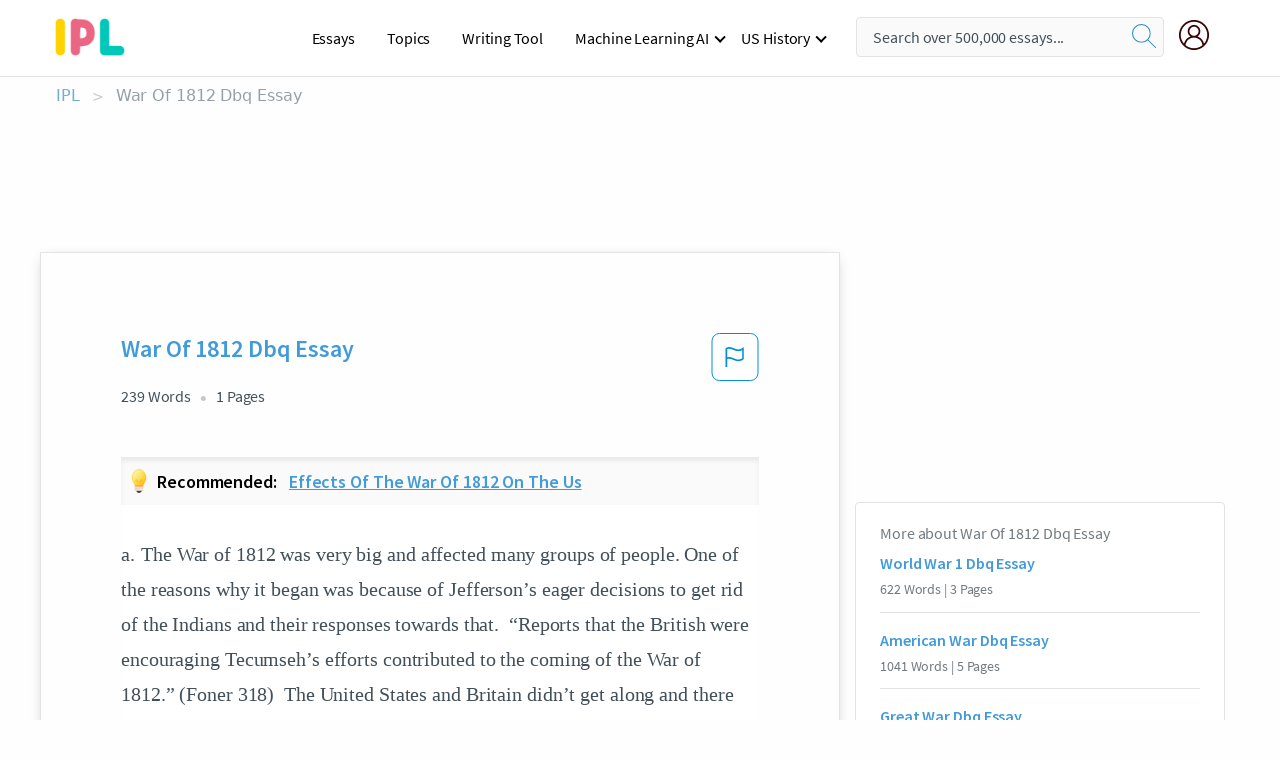

--- FILE ---
content_type: text/html; charset=UTF-8
request_url: https://www.ipl.org/essay/War-Of-1812-Dbq-Essay-7DC14A059B6C324F
body_size: 2410
content:
<!DOCTYPE html>
<html lang="en">
<head>
    <meta charset="utf-8">
    <meta name="viewport" content="width=device-width, initial-scale=1">
    <title></title>
    <style>
        body {
            font-family: "Arial";
        }
    </style>
    <script type="text/javascript">
    window.awsWafCookieDomainList = ['monografias.com','cram.com','studymode.com','buenastareas.com','trabalhosfeitos.com','etudier.com','studentbrands.com','ipl.org','123helpme.com','termpaperwarehouse.com'];
    window.gokuProps = {
"key":"AQIDAHjcYu/GjX+QlghicBgQ/7bFaQZ+m5FKCMDnO+vTbNg96AHf0QDR8N4FZ0BkUn8kcucXAAAAfjB8BgkqhkiG9w0BBwagbzBtAgEAMGgGCSqGSIb3DQEHATAeBglghkgBZQMEAS4wEQQMuq52ahLIzXS391ltAgEQgDujRkBXrrIUjgs1lAsFcu/9kgpI/IuavohSG7yE1BYsDzpFl4iqc4edkSwfTozI/iGO7lnWq3QC9N4X1w==",
          "iv":"EkQVUQAhRgAAAS7M",
          "context":"2Y4LJxJ/z2vy2Jm4cFKT2wiJhek5m63WzdAbwnFOUf87DBYoMo6ft+gqvM3gzB/31Av4ckUZwcMYHY5+jr195fbxHSd/oj9b2B5WpaD4rQHjQFG+5hDR6oliGy4nHp+q869vm6ucxBLHvmcxiEVUvksHoWzdhYX0AO5PO28Jcs5B3hHXCVKAoS4CqISCI4YjB/DjTa9iTH/Us1bLhZH/QtHlEj4yaIQw3ashKvFDQA6Qq7yEd4+UhKTOu1BJsr489uoq3hXXgi2/cotf95xmmy/nDgfrN9dTLIlK2bCZdlx/yjnVSWdZCdjqQihC3KdYRXnQEdyIEWfcmbn8FXj32Asit+HOYdFYOOCNNWEc32OcGMRn5OnRNa1mQcJjfXg2mmoK8wS4Zl0eruE0n72fEEUTcDCZlgdVk/[base64]/JGNxn7/MAuR46AZroGYc0HqiMqVyqcksdwGvkgU21duQ/vnO2/Vmo9FQPVFzQuE6cNt+/EaEaY28pMZ0ZauAxQsMqnGRajp6RpiB5ak1J+wjatXyqr6tLlXjYAq3eYOqPKuJL4dxl5Z19rQe36XtL9frkg/A=="
};
    </script>
    <script src="https://ab840a5abf4d.9b6e7044.us-east-2.token.awswaf.com/ab840a5abf4d/b0f70ab89207/49b6e89255bb/challenge.js"></script>
</head>
<body>
    <div id="challenge-container"></div>
    <script type="text/javascript">
        AwsWafIntegration.saveReferrer();
        AwsWafIntegration.checkForceRefresh().then((forceRefresh) => {
            if (forceRefresh) {
                AwsWafIntegration.forceRefreshToken().then(() => {
                    window.location.reload(true);
                });
            } else {
                AwsWafIntegration.getToken().then(() => {
                    window.location.reload(true);
                });
            }
        });
    </script>
    <noscript>
        <h1>JavaScript is disabled</h1>
        In order to continue, we need to verify that you're not a robot.
        This requires JavaScript. Enable JavaScript and then reload the page.
    </noscript>
</body>
</html>

--- FILE ---
content_type: text/html; charset=utf-8
request_url: https://www.ipl.org/essay/War-Of-1812-Dbq-Essay-7DC14A059B6C324F
body_size: 21786
content:
<!DOCTYPE html><html lang="en"><head><meta charSet="utf-8"/><meta name="viewport" content="width=device-width, initial-scale=1"/><link rel="preload" as="image" href="//assets.ipl.org/1.17/images/logos/ipl/logo-ipl.png"/><link rel="preload" as="image" href="//assets.ipl.org/1.17/images/icons/ipl/magnifying-glass.svg"/><link rel="preload" as="image" href="//assets.ipl.org/1.17/images/icons/user.png"/><link rel="preload" as="image" href="//assets.ipl.org/1.17/images/exitIntentModal/bulb.png"/><link rel="preload" as="image" href="//assets.ipl.org/1.17/images/exitIntentModal/close.png"/><link rel="preload" as="image" href="//assets.ipl.org/1.17/images/exitIntentModal/shield.png"/><link rel="preload" as="image" href="//assets.ipl.org/1.17/images/others/search.png"/><link rel="preload" as="image" href="//assets.ipl.org/1.17/images/exitIntentModal/search.png"/><link rel="stylesheet" href="/_next/static/css/275ed64cc4367444.css" data-precedence="next"/><link rel="stylesheet" href="/_next/static/css/d1010e730fb921b1.css" data-precedence="next"/><link rel="stylesheet" href="/_next/static/css/8584ffabdd5f8c16.css" data-precedence="next"/><link rel="stylesheet" href="/_next/static/css/9c19318485a4db35.css" data-precedence="next"/><link rel="stylesheet" href="/_next/static/css/bd5e8bc2e7c36d97.css" data-precedence="next"/><link rel="stylesheet" href="/_next/static/css/e4dccb509d93907a.css" data-precedence="next"/><link rel="preload" as="script" fetchPriority="low" href="/_next/static/chunks/webpack-417f1a94d57302c0.js"/><script src="/_next/static/chunks/fd9d1056-4b62698693dbfabc.js" async=""></script><script src="/_next/static/chunks/8762-8ad353e02bc2af3c.js" async=""></script><script src="/_next/static/chunks/main-app-f4796c898d921638.js" async=""></script><script src="/_next/static/chunks/3ff803c2-f0f7edafd4775fbe.js" async=""></script><script src="/_next/static/chunks/app/(essay)/essay/%5Bslug%5D/error-53b2f000131f2229.js" async=""></script><script src="/_next/static/chunks/app/(essay)/essay/%5Bslug%5D/not-found-d879a0942c99821b.js" async=""></script><script src="/_next/static/chunks/app/(essay)/error-69dfc0ff013e5bf5.js" async=""></script><script src="/_next/static/chunks/app/(essay)/essay/%5Bslug%5D/page-fe7c03fe3daa5a0f.js" async=""></script><script src="/_next/static/chunks/app/error-244b34cbf9e834f0.js" async=""></script><script src="/_next/static/chunks/4977-dce6ba04846f9cff.js" async=""></script><script src="/_next/static/chunks/app/layout-2040570caa53cf2f.js" async=""></script><script src="/_next/static/chunks/app/global-error-27218bf9570c0318.js" async=""></script><link rel="preload" href="https://cdn.cookielaw.org/consent/b0cd8d85-662e-4e9b-8eaf-21bfeb56b3d5/OtAutoBlock.js" as="script"/><link rel="preload" href="https://www.ipl.org/s/react-users-frontend/js/ruf-version.js" as="script"/><link rel="preload" href="/s2/js/funnel-client.js" as="script"/><link rel="preload" href="/s2/js/exitintent/exitintent.min.js" as="script"/><title>War Of 1812 Dbq Essay - 239 Words | Internet Public Library</title><meta name="description" content="a. The War of 1812 was very big and affected many groups of people. One of the reasons why it began was because of Jefferson’s eager decisions to get rid of..."/><link rel="canonical" href="https://www.ipl.org/essay/War-Of-1812-Dbq-Essay-7DC14A059B6C324F"/><meta name="next-size-adjust"/><script src="/_next/static/chunks/polyfills-42372ed130431b0a.js" noModule=""></script></head><body class="__className_e8ce0c"><script>(self.__next_s=self.__next_s||[]).push(["https://cdn.cookielaw.org/consent/b0cd8d85-662e-4e9b-8eaf-21bfeb56b3d5/OtAutoBlock.js",{}])</script><noscript><iframe src="//www.googletagmanager.com/ns.html?id=GTM-T86F369" height="0" width="0" style="display:none;visibility:hidden"></iframe></noscript><div class="flex flex-col justify-around min-h-[100vh]"><header class="header-splat"><div class="row header-row"><div class="columns large-1 medium-1 small-4 header-splat__columns mobile-flex"><label for="drop" class="nav-toggle"><span></span></label><a href="/" aria-label="ipl-logo-bg" class="show-for-large display-inline-block vert-align-middle full-height"><div class="header-splat__logo-container" style="background-image:url(//assets.ipl.org/1.17/images/logos/ipl/logo-ipl.png)"></div></a><div class="hide-for-large-up display-inline-block vert-align-middle full-height"><a href="/" class="cursorPointer" aria-label="ipl-logo"><img class="vert-center no-material-style" src="//assets.ipl.org/1.17/images/logos/ipl/logo-ipl.png" width="70" height="35" alt="ipl-logo"/></a></div></div><div class="columns large-6 medium-5 small-4 full-height header-navbar" style="visibility:hidden;width:180%!important"><div class="nav-container"><nav><input type="checkbox" id="drop"/><ul class="menu"><li><a href="/writing">Essays</a></li><li><a href="/topics">Topics</a></li><li><a href="/editor">Writing Tool</a></li><li><a href="/div/machine-learning-ai/">Machine Learning AI</a><input type="checkbox" id="drop-2"/><ul><li class="bordered"><a href="/div/chatgpt/">ChatGPT</a></li></ul></li><li><a href="#">US History</a><input type="checkbox" id="drop-2"/><ul><li class="bordered"><a href="/div/potus/">Presidents of the United States</a><input type="checkbox" id="drop-3"/><ul><li><a href="/div/potus/jrbiden.html ">Joseph Robinette Biden</a></li><li><a href="/div/potus/djtrump.html ">Donald Trump</a></li><li><a href="/div/potus/bhobama.html ">Barack Obama</a></li></ul></li><li class="bordered"><a href="/div/stateknow">US States</a><input type="checkbox" id="drop-4"/><ul><li><a href="/div/stateknow/popchart.html ">States Ranked by Size &amp; Population</a></li><li><a href="/div/stateknow/dates.html">States Ranked by Date</a></li></ul></li></ul></li></ul></nav></div></div><div class="columns large-12 medium-12 small-4 header-splat__search-box-container"><div class="d-flex"><div class="search-box header-splat__search-box header-splat__search-box--low search-box z-index-2" id="header__search-box"><form class="toggle-trigger" action="https://www.ipl.org/search" method="GET"><input type="text" class="search-box__input search-box__input--splat-header search-box__input--gray-bg " placeholder="Search over 500,000 essays..." name="query"/><button class="search-box__button search-box__button--splat-header" type="submit" aria-label="search"><div class="search-box__svg-cont"><img class="search-box__svg search-box__svg-middle no-material-style" src="//assets.ipl.org/1.17/images/icons/ipl/magnifying-glass.svg" alt="search" width="24px" height="24px"/></div></button></form></div><div class="header-splat__columns align-right user-account"><div class="header-splat__search-toggle-container" style="right:5rem"><i class="weight-500 icon icon-ui-24-search header-splat__icon-ui-24-search-toggle" id="header-splat__icon-ui-24-search-toggle"></i></div><a href="/dashboard" rel="nofollow" aria-label="My Account"><div class="burger full-height vert-align-middle display-inline-block cursorPointer position-relative"><div class="vert-center"><img class="no-material-style" width="30" height="30" src="//assets.ipl.org/1.17/images/icons/user.png" alt="user-icon"/></div></div></a></div></div></div></div></header><div class="ipl-main-container"><script data-ot-ignore="true" type="application/ld+json">
      {
        "@context": "https://schema.org",
        "@type": "Article",
        "headline": "War Of 1812 Dbq Essay",
        "image": "//assets.ipl.org/1.17/images/logos/ipl/logo-ipl.png",
        "datePublished": "2023-02-08T23:31:32.000Z",
        "dateModified": "2023-02-08T23:31:32.000Z",
        "author": {
          "@type": "Organization",
          "name": "ipl.org"
        },
        "description": "a. The War of 1812 was very big and affected many groups of people. One of the reasons why it began was because of Jefferson’s eager decisions to get rid of...",
        "isAccessibleForFree": "False",
        "hasPart":
          {
          "@type": "WebPage",
          "isAccessibleForFree": "False",
          "cssSelector" : ".paywall"
          }
      }
    </script><script>(self.__next_s=self.__next_s||[]).push([0,{"data-ot-ignore":true,"children":"window.dataLayer = window.dataLayer || [];\n        dataLayer.push({ \"environment\": \"production\" });\ndataLayer.push({ \"ga_enable_tracking\": \"true\" });\ndataLayer.push({ \"version\": \"1.0.27\" });\ndataLayer.push({ \"source_site_id\": 32 });\n","id":"envScript"}])</script><div class="row"><nav aria-label="breadcrumb" class="w-max"><ol aria-label="Breadcrumbs:" role="navigation" class="flex flex-wrap items-center w-full bg-opacity-60 py-2 px-4 rounded-md breadcrumbs justify-start bg-white"><li class="flex items-center text-blue-gray-900 antialiased font-sans text-sm font-normal leading-normal cursor-pointer transition-colors duration-300 hover:text-light-blue-500"><a href="/" class="opacity-60">IPL</a><span class="text-blue-gray-500 text-sm antialiased font-sans font-normal leading-normal mx-2 pointer-events-none select-none">&gt;</span></li><li class="flex items-center text-blue-gray-900 antialiased font-sans text-sm font-normal leading-normal cursor-pointer transition-colors duration-300 hover:text-light-blue-500"><span class="ash-gray capitalize">War Of 1812 Dbq Essay</span></li></ol></nav></div><div id="essay_ad_top"></div><div id="exit-intent-modal" class="display-none"><div class="modal_container"><div class="main_exit-intent-modal"><div class="modal-union"><div class="polygon-icon"><img class="polygon" src="data:image/svg+xml,%3csvg%20width=&#x27;13&#x27;%20height=&#x27;22&#x27;%20viewBox=&#x27;0%200%2013%2022&#x27;%20fill=&#x27;none&#x27;%20xmlns=&#x27;http://www.w3.org/2000/svg&#x27;%3e%3cpath%20d=&#x27;M12.1404%2010.8799L0.140427%200.487579L0.140427%2021.2722L12.1404%2010.8799Z&#x27;%20fill=&#x27;%230280BE&#x27;/%3e%3c/svg%3e" alt="right-arrow"/></div><div class="main-frame-content"><div class="bulb"><img class="bulb-icon" src="//assets.ipl.org/1.17/images/exitIntentModal/bulb.png" alt="bulb-icon"/></div><div class="content"><h5 class="hading-tag">Wait a second!</h5><p class="description">More handpicked essays just for you.</p></div></div></div><div class="essay-modal-container"><div class="close-modal"><img class="close-icon" src="//assets.ipl.org/1.17/images/exitIntentModal/close.png" alt="close-icon"/></div><div class="essay-container"><div class="essay-content"><div class="vertical_line"></div><div class="box_content"><div class="essay-heading"><p class="title">Effects of the war of 1812 on the us</p></div><div class="essay-link"><a href="/essay/Economic-Changes-In-America-After-The-War-PJUAZP5DAM" class="button mobile_button">Read ESSAY 1</a></div></div></div><div class="essay-content"><div class="vertical_line"></div><div class="box_content"><div class="essay-heading"><p class="title">War of 1812 causes and effects</p></div><div class="essay-link"><a href="/essay/Causes-Of-The-War-Of-1812-Essay-F3T38RQMUXPT" class="button mobile_button">Read ESSAY 2</a></div></div></div><div class="essay-content"><div class="vertical_line"></div><div class="box_content"><div class="essay-heading"><p class="title">What effects did the war of 1812 have on the us</p></div><div class="essay-link"><a href="/essay/How-Did-The-War-Of-1812-Affect-FJSSYPN6ZV" class="button mobile_button">Read ESSAY 3</a></div></div></div></div><div class="essay display-none" modal-attribute="modal-2 modal-3"><div class="essay_content"><div class="shield"><img class="shield-icon" src="//assets.ipl.org/1.17/images/exitIntentModal/shield.png" alt="shield-img"/></div><p class="essay-descriptions"><strong>Don’t take our word for it </strong>- see why 10 million students trust us with their essay needs.</p></div><div class="trial-button display-none" modal-attribute="modal-2"><a href="https://www.ipl.org/plans" class="trial_button">Start your <span>$7 for 7 days</span> trial now!</a></div><form id="search" modal-attribute="modal-3" class="display-none" action="/search"><div class="input-search-box"><img class="input-search-icon" src="//assets.ipl.org/1.17/images/others/search.png" alt="search-img"/><input type="text" id="search-input" placeholder="Search for essays, topics or keywords…" name="query"/></div><button id="search-button"><img class="search-icon" src="//assets.ipl.org/1.17/images/exitIntentModal/search.png" alt="search-img"/><span>FIND MY ESSAY</span></button></form></div></div></div></div></div><div class="row essay-preview-block "><div class="columns large-8 paper-container paper-container--with-sidebar position-relative border-box-shadow margin-4 paper-container--with-sidebar"><div class="position-relative margin-4 text-xl"><div class="popup-funnel-modal" id="DivFunnelModal"></div><div id="essay-body-heading-details"><div class="flex justify-between"><h1 style="color:#419ad9" class="weight-700 heading-m heading-font">War Of 1812 Dbq Essay</h1><button class="bg-transparent border-0 content-flag-color p-0 m-0 h-[49px] w-[48px] shadow-none outline-0 font-normal hover:shadow-none hover:outline-0 focus:shadow-none focus:outline-0"><svg width="48" height="49" viewBox="0 0 48 49" fill="none" xmlns="http://www.w3.org/2000/svg"><rect x="1" y="0.5" width="46" height="47.0413" rx="7.5" stroke="currentcolor"></rect><path d="M16.1668 34.0413H14.5V15.2062L14.9167 14.9561C17.667 13.206 20.2506 14.2061 22.7508 15.2062C25.5844 16.3729 28.168 17.373 31.5017 14.9561L32.8351 14.0394V26.1239L32.5018 26.3739C28.418 29.3742 25.0844 28.0408 22.0841 26.7906C19.9172 25.9572 18.0837 25.2071 16.1668 26.1239V34.0413ZM18.0837 24.0404C19.6672 24.0404 21.2507 24.6238 22.7508 25.2905C25.4177 26.3739 28.0013 27.374 31.1683 25.2905V17.2064C27.668 19.0399 24.751 17.8731 22.0841 16.7897C19.9172 15.9562 18.0837 15.2062 16.1668 16.1229V24.2904C16.8336 24.1237 17.417 24.0404 18.0837 24.0404Z" fill="currentcolor"></path></svg></button></div><div class="essay-details mb-12 text-base"><span class="text-m">239<!-- --> Words</span><span class="text-m">1<!-- --> Pages</span></div></div><div class="recommended margin-top-1"><img class="recommended-bulb_icon" src="//assets.ipl.org/1.17/images/exitIntentModal/bulb.png" alt="bulb-icon"/><p><span class="recommended-heading">Recommended: </span><a href="/essay/Economic-Changes-In-America-After-The-War-PJUAZP5DAM" class="recommended-link">Effects of the war of 1812 on the us</a></p></div><div style="color:#435059" class="relative flex flex-col bg-clip-border rounded-xl bg-white text-gray-700 paper-holder p-0 shadow-none"> <article class="text-l document__body padding-top-2 white-space--break-spaces break-word source-serif ">a.	The War of 1812 was very big and affected many groups of people. One of the reasons why it began was because of Jefferson’s eager decisions to get rid of the Indians and their responses towards that.  “Reports that the British were encouraging Tecumseh’s efforts contributed to the coming of the War of 1812.” (Foner 318)  The United States and Britain didn’t get along and there were many conflicts between them some of which were related to the Indians.  Jefferson wanted the Indians gone and wanted control of their land.  The Indians didn’t want anything to do with the Americans and in fact they wanted to resist them with Britain’s support. When the War was over there were many different outcomes of the events.  “‘The Star-Spangled Banner’</article></div><div class="paper__gradient paper__gradient--bottom"></div><div class="center paper__cta"><a id="ShowMoreButton" class="button text-m" data-fulldoc="/document/7DC14A059B6C324F">Show More</a></div></div><div id="essay_ad_related"></div><div><div class="paper--related-separator"><span class="paper--related-separator-word">Related</span></div><section><div class="paper paper--related"><div id="essay-body-heading-details"><div class=""><a href="/essay/World-War-1-Dbq-Essay-326698109E1DA26A"><h2 style="color:#419ad9" class="weight-700 heading-m heading-font">World War 1 Dbq Essay</h2></a></div><div class="paper--related__details"><span class="text-m">622<!-- --> Words</span> | <span class="text-m">3<!-- --> Pages</span></div></div><p class="m-0 text-l source-serif break-word text-ellipsis-after" style="color:#435059">From the start of World War I in 1914 there were two different sides ,the Allied powers (which consisted of France Russia and Great Britain) ,and the Central Powers (Austria Hungary and Germany). The war began due to the assassination of Archduke Francis Ferdinand the heir to the throne of Austria-Hungary. This assassination was the straw that broke the camels back ,as tensions were already high due to militarism imperialism nationalism and the gaining of allies. 

At the beginning of World War I United States had a policy of neutrality ,President Woodrow Wilson said (in the message to the Senate) "every man who really loves America will speak and act in the true spirit of neutrality". The United States was afraid of getting involved in World</p><div class="paper__gradient paper__gradient--bottom"></div><div class="center paper__cta"><a class="button text-m" href="/essay/World-War-1-Dbq-Essay-326698109E1DA26A">Read More</a></div></div><div class="paper paper--related"><div id="essay-body-heading-details"><div class=""><a href="/essay/American-War-Dbq-Essay-2DF755F450D592C6"><h2 style="color:#419ad9" class="weight-700 heading-m heading-font">American War Dbq Essay</h2></a></div><div class="paper--related__details"><span class="text-m">1041<!-- --> Words</span> | <span class="text-m">5<!-- --> Pages</span></div></div><p class="m-0 text-l source-serif break-word text-ellipsis-after" style="color:#435059">The American-Philippine War and Its Decline in Foreign Policy
America is a strong political and economic influence that uses its power to strengthen and provide for other nations. Imperial America consisted of the thirst for new markets, the desire for military strength, and the belief in cultural superiority. The United States has had its history of annexation over territories and land, because of imperialism. At the start, the United States purchased Alaska in 1867, and in 1893, annexed Hawaii. The Spanish-American war resulted in the Treaty of Paris of 1898.</p><div class="paper__gradient paper__gradient--bottom"></div><div class="center paper__cta"><a class="button text-m" href="/essay/American-War-Dbq-Essay-2DF755F450D592C6">Read More</a></div></div><div class="paper paper--related"><div id="essay-body-heading-details"><div class=""><a href="/essay/Great-War-Dbq-Essay-BD9C7051BC06C482"><h2 style="color:#419ad9" class="weight-700 heading-m heading-font">Great War Dbq Essay</h2></a></div><div class="paper--related__details"><span class="text-m">1102<!-- --> Words</span> | <span class="text-m">5<!-- --> Pages</span></div></div><p class="m-0 text-l source-serif break-word text-ellipsis-after" style="color:#435059">The Great War was not so great of a war even though it was given this ironic name. This war is better known as, World War I. Two main points that encouraged the United States to join the Great War was the sinking of the Lusitania and the exposing of the Zimmermann Telegram. President Woodrow Wilson declared war on Germany after the Zimmermann Telegram was deciphered. After analyzing plenty of documents from during that era, it could be suggested that the messages that President Woodrow Wilson encouraged the Americans to push for neutrality, while Franklin D. Roosevelt believed in the fight.</p><div class="paper__gradient paper__gradient--bottom"></div><div class="center paper__cta"><a class="button text-m" href="/essay/Great-War-Dbq-Essay-BD9C7051BC06C482">Read More</a></div></div><div class="paper paper--related"><div id="essay-body-heading-details"><div class=""><a href="/essay/War-Of-1812-Dbq-Essay-0BA093E3D6EC1179"><h2 style="color:#419ad9" class="weight-700 heading-m heading-font">War Of 1812 Dbq Essay</h2></a></div><div class="paper--related__details"><span class="text-m">1057<!-- --> Words</span> | <span class="text-m">5<!-- --> Pages</span></div></div><p class="m-0 text-l source-serif break-word text-ellipsis-after" style="color:#435059">Building a nation from scratch to the point where it is able to sustain itself in terms of governance, trade and many other aspects that make up a nation requires a lot struggle. The United States of America, which is currently considered the superpower of all the nations of the world, is not an exception. In fact, it can be used as a perfect example to explain the struggle that many countries have gone through to achieve their current status. It has gone through war to gain their independence from the colonial rule, and they have also fought different wars after that. Among them is the war of 1812 of which many have termed as the second war of independence.</p><div class="paper__gradient paper__gradient--bottom"></div><div class="center paper__cta"><a class="button text-m" href="/essay/War-Of-1812-Dbq-Essay-0BA093E3D6EC1179">Read More</a></div></div><div class="paper paper--related"><div id="essay-body-heading-details"><div class=""><a href="/essay/World-War-1-Dbq-Essay-5D0A5D41C84D2ED2"><h2 style="color:#419ad9" class="weight-700 heading-m heading-font">World War 1 Dbq Essay</h2></a></div><div class="paper--related__details"><span class="text-m">694<!-- --> Words</span> | <span class="text-m">3<!-- --> Pages</span></div></div><p class="m-0 text-l source-serif break-word text-ellipsis-after" style="color:#435059">“The second World War took place not so much because no one won the first, but because the Versailles Treaty did not acknowledge this truth”, (Paul Johnson). On July 28th, 1914 a life changing event occurred, World War 1(WW1). There have been many reasonable explanations for the cause of WW1. That really doesn’t matters except for the fact that many countries were fighting each other over the span of 4 years. There were two sides to the war.</p><div class="paper__gradient paper__gradient--bottom"></div><div class="center paper__cta"><a class="button text-m" href="/essay/World-War-1-Dbq-Essay-5D0A5D41C84D2ED2">Read More</a></div></div><div class="paper paper--related"><div id="essay-body-heading-details"><div class=""><a href="/essay/Great-War-Dbq-Essay-DE398FD49CA2C279"><h2 style="color:#419ad9" class="weight-700 heading-m heading-font">Great War Dbq Essay</h2></a></div><div class="paper--related__details"><span class="text-m">741<!-- --> Words</span> | <span class="text-m">3<!-- --> Pages</span></div></div><p class="m-0 text-l source-serif break-word text-ellipsis-after" style="color:#435059">The Great War was coming to end and with it soldiers were returning home. Returning home with them was a disease known as influenza. The global interconnectedness from this total war not only connected people and violence but also spread the flu. Influenza killed many citizens globally and was difficult to stop, due to a lack of medical knowledge. Africa and India had a similar response to the influenza epidemic as both blamed the unfortunateness on the divine.</p><div class="paper__gradient paper__gradient--bottom"></div><div class="center paper__cta"><a class="button text-m" href="/essay/Great-War-Dbq-Essay-DE398FD49CA2C279">Read More</a></div></div><div class="paper paper--related"><div id="essay-body-heading-details"><div class=""><a href="/essay/War-Of-1812-Essay-Outline-AD326D17ACBB0E58"><h2 style="color:#419ad9" class="weight-700 heading-m heading-font">War Of 1812 Essay Outline</h2></a></div><div class="paper--related__details"><span class="text-m">1877<!-- --> Words</span> | <span class="text-m">8<!-- --> Pages</span></div></div><p class="m-0 text-l source-serif break-word text-ellipsis-after" style="color:#435059">War of 1812 -mini project 
 
 

Q: List and explain the four causes of the war of 1812
 
A1: One of the causes of the war of 1812 is that France tried to prevent Britain from trading with other countries and Britain did the same with France.  Other countries in Europe were drawn into the struggle.  It had an extremely negative impact on the United States, which had a lot of merchant ships.  Long-term causes blended with immediate ones.</p><div class="paper__gradient paper__gradient--bottom"></div><div class="center paper__cta"><a class="button text-m" href="/essay/War-Of-1812-Essay-Outline-AD326D17ACBB0E58">Read More</a></div></div><div class="paper paper--related"><div id="essay-body-heading-details"><div class=""><a href="/essay/World-War-1-Dbq-Essay-E751940F95643267"><h2 style="color:#419ad9" class="weight-700 heading-m heading-font">World War 1 Dbq Essay</h2></a></div><div class="paper--related__details"><span class="text-m">1116<!-- --> Words</span> | <span class="text-m">5<!-- --> Pages</span></div></div><p class="m-0 text-l source-serif break-word text-ellipsis-after" style="color:#435059">World War I is known as one of the most devastating wars in history, killing over millions of people. The conflict was between the Allied forces (Britain, France, Italy, Japan, Russia, United States) and the Central Powers (Austria-Hungry, Bulgaria, Germany, Ottoman Empire) which led to a split in nations. One of the causes of World War I was due to the assassination of Franz Ferdinand who is the archduke of Austria-Hungary in Sarajevo. As a result, Austria-Hungary declared war on Serbia and other European nations joined in. Women had many roles like persuading their husband to take part in the war, becoming nurses to aid for the injured soldiers, and taking care of their family.</p><div class="paper__gradient paper__gradient--bottom"></div><div class="center paper__cta"><a class="button text-m" href="/essay/World-War-1-Dbq-Essay-E751940F95643267">Read More</a></div></div><div class="paper paper--related"><div id="essay-body-heading-details"><div class=""><a href="/essay/Native-Americanss-Response-To-The-War-Of-PKQ3FUMEN8TT"><h2 style="color:#419ad9" class="weight-700 heading-m heading-font">Native Americans&#x27;s Response To The War Of 1812</h2></a></div><div class="paper--related__details"><span class="text-m">337<!-- --> Words</span> | <span class="text-m">2<!-- --> Pages</span></div></div><p class="m-0 text-l source-serif break-word text-ellipsis-after" style="color:#435059">The final perspective is held by the Native Americans. The War of 1812 was an important conflict for the native inhabitants of North America. During the years before the war, the United States wanted to expand its territories. This fueled the invasion of native homelands throughout the territories. The Native leaders who emerged in response to this expansion shared a concern of protecting tribal lands.</p><div class="paper__gradient paper__gradient--bottom"></div><div class="center paper__cta"><a class="button text-m" href="/essay/Native-Americanss-Response-To-The-War-Of-PKQ3FUMEN8TT">Read More</a></div></div><div class="paper paper--related"><div id="essay-body-heading-details"><div class=""><a href="/essay/How-Is-The-War-Of-1812-Informative-53090E9E4AA6BA0C"><h2 style="color:#419ad9" class="weight-700 heading-m heading-font">How Is The War Of 1812 Informative Essay</h2></a></div><div class="paper--related__details"><span class="text-m">691<!-- --> Words</span> | <span class="text-m">3<!-- --> Pages</span></div></div><p class="m-0 text-l source-serif break-word text-ellipsis-after" style="color:#435059">This article displayed pre-war emotions which between the member of the War of 1812 which related to the causes of the War of 1812. This article also contains information on the conclusions on the war. This article was useful for my essay because it helped me discover important causes and conclusions of the War of 1812, which I then used to conclude Americans final winning results of the War. 5)Lambert, Andrew. “A British Perspective.”</p><div class="paper__gradient paper__gradient--bottom"></div><div class="center paper__cta"><a class="button text-m" href="/essay/How-Is-The-War-Of-1812-Informative-53090E9E4AA6BA0C">Read More</a></div></div><div class="paper paper--related"><div id="essay-body-heading-details"><div class=""><a href="/essay/War-Of-1812-Essay-Outline-7769C682D9A4C5A6"><h2 style="color:#419ad9" class="weight-700 heading-m heading-font">War Of 1812 Essay Outline</h2></a></div><div class="paper--related__details"><span class="text-m">968<!-- --> Words</span> | <span class="text-m">4<!-- --> Pages</span></div></div><p class="m-0 text-l source-serif break-word text-ellipsis-after" style="color:#435059">The War of 1812, also known as the “forgotten” war of 1812 comprised many significant events that shaped our history, such as the battle of Pensacola. It is during this war that the acquisition of Spanish Florida and the many transgressions of this time would transpire. During the War of 1812 the Spanish had ultimate control of Florida, furthermore along with many British, Slaves seeking freedom, as well as Indians also resided there.   Although, Slaves as well as Indians worked for and/or were owned by the Spanish settlers, they were ultimately free to roam as they pleased and were given sovereignty to an extent. While, this allowed for peace amongst the Indians, Slaves, and the Spanish, so to speak, it mustered a rebellion amongst the Indians</p><div class="paper__gradient paper__gradient--bottom"></div><div class="center paper__cta"><a class="button text-m" href="/essay/War-Of-1812-Essay-Outline-7769C682D9A4C5A6">Read More</a></div></div><div class="paper paper--related"><div id="essay-body-heading-details"><div class=""><a href="/essay/Cause-And-Effect-Essay-On-The-War-C67F8B18126AB1EF"><h2 style="color:#419ad9" class="weight-700 heading-m heading-font">Cause And Effect Essay On The War Of 1812</h2></a></div><div class="paper--related__details"><span class="text-m">764<!-- --> Words</span> | <span class="text-m">4<!-- --> Pages</span></div></div><p class="m-0 text-l source-serif break-word text-ellipsis-after" style="color:#435059">Soon after Thomas Jefferson imposed the Embargo Act which restricted trade for the United States. The American out view on the war of 1812, the United States had no type of money to fight in the war, economically this war was</p><div class="paper__gradient paper__gradient--bottom"></div><div class="center paper__cta"><a class="button text-m" href="/essay/Cause-And-Effect-Essay-On-The-War-C67F8B18126AB1EF">Read More</a></div></div><div class="paper paper--related"><div id="essay-body-heading-details"><div class=""><a href="/essay/War-Of-1812-Essay-Outline-3E31D90416EF94D5"><h2 style="color:#419ad9" class="weight-700 heading-m heading-font">War Of 1812 Essay Outline</h2></a></div><div class="paper--related__details"><span class="text-m">844<!-- --> Words</span> | <span class="text-m">4<!-- --> Pages</span></div></div><p class="m-0 text-l source-serif break-word text-ellipsis-after" style="color:#435059">The war of 1812 was a very tragic, but yet needed and intriguing event. The war of 1812 caused significant changes in our present day. In the first Section or the beginning part of where the war had begun, there are multiple of reasons listed as to why the War of 1812 began. In other words, list of the causes that lead to the war of 1812. One reason was that “Great Britain had violated American sovereignty by refusing to surrender western forts as promised in the Treaty of Paris after the Revolutionary War.</p><div class="paper__gradient paper__gradient--bottom"></div><div class="center paper__cta"><a class="button text-m" href="/essay/War-Of-1812-Essay-Outline-3E31D90416EF94D5">Read More</a></div></div><div class="paper paper--related"><div id="essay-body-heading-details"><div class=""><a href="/essay/War-Of-1812-Essay-Outline-AF8364892FC57C64"><h2 style="color:#419ad9" class="weight-700 heading-m heading-font">War Of 1812 Essay Outline</h2></a></div><div class="paper--related__details"><span class="text-m">1277<!-- --> Words</span> | <span class="text-m">6<!-- --> Pages</span></div></div><p class="m-0 text-l source-serif break-word text-ellipsis-after" style="color:#435059">Hishesh Amatya                                                                   
Prof. Karl E. Johnson
U.S. HIST-101-01
28th Oct 2017
 The War of 1812

 The War of 1812, also commonly taken as the Second War of Independence is one of the most undiscovered conflicts in the history of America. This war was also one of the strangest yet controversial wars in the American history. The United States of America took on the greatest powerhouse of the time, Great Britain supported by the native Indians and the Canada.</p><div class="paper__gradient paper__gradient--bottom"></div><div class="center paper__cta"><a class="button text-m" href="/essay/War-Of-1812-Essay-Outline-AF8364892FC57C64">Read More</a></div></div><div class="paper paper--related"><div id="essay-body-heading-details"><div class=""><a href="/essay/World-War-1-Dbq-Essay-071DCC4B0A30D8E2"><h2 style="color:#419ad9" class="weight-700 heading-m heading-font">World War 1 Dbq Essay</h2></a></div><div class="paper--related__details"><span class="text-m">1054<!-- --> Words</span> | <span class="text-m">5<!-- --> Pages</span></div></div><p class="m-0 text-l source-serif break-word text-ellipsis-after" style="color:#435059">Before 1914, society had never seen a war with so many losses; not just in terms of life but economically as well. The war took place from 1914 to 1919, with two main sides, the Allies (France, England, Russia, later Italy and the U.S.) and the Central Powers (Germany, Austria-Hungary, and Turkey). The war officially began when Austria declared war on Serbia, and after that a domino-effect took place. Within a few months most of Europe was tangled up in a struggle for economic and political power. One country however, Germany, was determined to beat everyone and seemed to be in the middle of all the conflicts.</p><div class="paper__gradient paper__gradient--bottom"></div><div class="center paper__cta"><a class="button text-m" href="/essay/World-War-1-Dbq-Essay-071DCC4B0A30D8E2">Read More</a></div></div></section></div></div><div><div class="columns large-4 hide-for-medium-only hide-for-small-only height-auto"><div id="essay_ad_sidebar"></div><div class="card card--sidebar-nav no-border "><div class="card--sidebar-nav__section"><h2 class="heading-xs card--sidebar-nav__heading mid-gray weight-500 margin-2">More about <!-- -->War Of 1812 Dbq Essay</h2><ul class="card--sidebar-nav__list"><li id="sidebar-nav0" class="card--sidebar-nav__list-item card--sidebar-nav__list-item--separators"><a href="/essay/World-War-1-Dbq-Essay-326698109E1DA26A"><h3 class="card--sidebar-nav__linkg heading-xs brand-secondary weight-700">World War 1 Dbq Essay</h3></a><span class="text-s mid-gray margin-1 display-block">622<!-- --> Words | <!-- -->3<!-- --> Pages</span></li><li id="sidebar-nav1" class="card--sidebar-nav__list-item card--sidebar-nav__list-item--separators"><a href="/essay/American-War-Dbq-Essay-2DF755F450D592C6"><h3 class="card--sidebar-nav__linkg heading-xs brand-secondary weight-700">American War Dbq Essay</h3></a><span class="text-s mid-gray margin-1 display-block">1041<!-- --> Words | <!-- -->5<!-- --> Pages</span></li><li id="sidebar-nav2" class="card--sidebar-nav__list-item card--sidebar-nav__list-item--separators"><a href="/essay/Great-War-Dbq-Essay-BD9C7051BC06C482"><h3 class="card--sidebar-nav__linkg heading-xs brand-secondary weight-700">Great War Dbq Essay</h3></a><span class="text-s mid-gray margin-1 display-block">1102<!-- --> Words | <!-- -->5<!-- --> Pages</span></li><li id="sidebar-nav3" class="card--sidebar-nav__list-item card--sidebar-nav__list-item--separators"><a href="/essay/War-Of-1812-Dbq-Essay-0BA093E3D6EC1179"><h3 class="card--sidebar-nav__linkg heading-xs brand-secondary weight-700">War Of 1812 Dbq Essay</h3></a><span class="text-s mid-gray margin-1 display-block">1057<!-- --> Words | <!-- -->5<!-- --> Pages</span></li><li id="sidebar-nav4" class="card--sidebar-nav__list-item card--sidebar-nav__list-item--separators"><a href="/essay/World-War-1-Dbq-Essay-5D0A5D41C84D2ED2"><h3 class="card--sidebar-nav__linkg heading-xs brand-secondary weight-700">World War 1 Dbq Essay</h3></a><span class="text-s mid-gray margin-1 display-block">694<!-- --> Words | <!-- -->3<!-- --> Pages</span></li><li id="sidebar-nav5" class="card--sidebar-nav__list-item card--sidebar-nav__list-item--separators"><a href="/essay/Great-War-Dbq-Essay-DE398FD49CA2C279"><h3 class="card--sidebar-nav__linkg heading-xs brand-secondary weight-700">Great War Dbq Essay</h3></a><span class="text-s mid-gray margin-1 display-block">741<!-- --> Words | <!-- -->3<!-- --> Pages</span></li><li id="sidebar-nav6" class="card--sidebar-nav__list-item card--sidebar-nav__list-item--separators"><a href="/essay/War-Of-1812-Essay-Outline-AD326D17ACBB0E58"><h3 class="card--sidebar-nav__linkg heading-xs brand-secondary weight-700">War Of 1812 Essay Outline</h3></a><span class="text-s mid-gray margin-1 display-block">1877<!-- --> Words | <!-- -->8<!-- --> Pages</span></li><li id="sidebar-nav7" class="card--sidebar-nav__list-item card--sidebar-nav__list-item--separators"><a href="/essay/World-War-1-Dbq-Essay-E751940F95643267"><h3 class="card--sidebar-nav__linkg heading-xs brand-secondary weight-700">World War 1 Dbq Essay</h3></a><span class="text-s mid-gray margin-1 display-block">1116<!-- --> Words | <!-- -->5<!-- --> Pages</span></li><li id="sidebar-nav8" class="card--sidebar-nav__list-item card--sidebar-nav__list-item--separators"><a href="/essay/Native-Americanss-Response-To-The-War-Of-PKQ3FUMEN8TT"><h3 class="card--sidebar-nav__linkg heading-xs brand-secondary weight-700">Native Americans&#x27;s Response To The War Of 1812</h3></a><span class="text-s mid-gray margin-1 display-block">337<!-- --> Words | <!-- -->2<!-- --> Pages</span></li><li id="sidebar-nav9" class="card--sidebar-nav__list-item card--sidebar-nav__list-item--separators"><a href="/essay/How-Is-The-War-Of-1812-Informative-53090E9E4AA6BA0C"><h3 class="card--sidebar-nav__linkg heading-xs brand-secondary weight-700">How Is The War Of 1812 Informative Essay</h3></a><span class="text-s mid-gray margin-1 display-block">691<!-- --> Words | <!-- -->3<!-- --> Pages</span></li><li id="sidebar-nav10" class="card--sidebar-nav__list-item card--sidebar-nav__list-item--separators"><a href="/essay/War-Of-1812-Essay-Outline-7769C682D9A4C5A6"><h3 class="card--sidebar-nav__linkg heading-xs brand-secondary weight-700">War Of 1812 Essay Outline</h3></a><span class="text-s mid-gray margin-1 display-block">968<!-- --> Words | <!-- -->4<!-- --> Pages</span></li><li id="sidebar-nav11" class="card--sidebar-nav__list-item card--sidebar-nav__list-item--separators"><a href="/essay/Cause-And-Effect-Essay-On-The-War-C67F8B18126AB1EF"><h3 class="card--sidebar-nav__linkg heading-xs brand-secondary weight-700">Cause And Effect Essay On The War Of 1812</h3></a><span class="text-s mid-gray margin-1 display-block">764<!-- --> Words | <!-- -->4<!-- --> Pages</span></li><li id="sidebar-nav12" class="card--sidebar-nav__list-item card--sidebar-nav__list-item--separators"><a href="/essay/War-Of-1812-Essay-Outline-3E31D90416EF94D5"><h3 class="card--sidebar-nav__linkg heading-xs brand-secondary weight-700">War Of 1812 Essay Outline</h3></a><span class="text-s mid-gray margin-1 display-block">844<!-- --> Words | <!-- -->4<!-- --> Pages</span></li><li id="sidebar-nav13" class="card--sidebar-nav__list-item card--sidebar-nav__list-item--separators"><a href="/essay/War-Of-1812-Essay-Outline-AF8364892FC57C64"><h3 class="card--sidebar-nav__linkg heading-xs brand-secondary weight-700">War Of 1812 Essay Outline</h3></a><span class="text-s mid-gray margin-1 display-block">1277<!-- --> Words | <!-- -->6<!-- --> Pages</span></li><li id="sidebar-nav14" class="card--sidebar-nav__list-item card--sidebar-nav__list-item--separators"><a href="/essay/World-War-1-Dbq-Essay-071DCC4B0A30D8E2"><h3 class="card--sidebar-nav__linkg heading-xs brand-secondary weight-700">World War 1 Dbq Essay</h3></a><span class="text-s mid-gray margin-1 display-block">1054<!-- --> Words | <!-- -->5<!-- --> Pages</span></li></ul></div></div><div id="essay_ad_sidebar_1"></div></div></div></div><div class="row columns"></div><a href="https://www.ipl.org/content/access" rel="nofollow"></a><div class="button--extra_container show-for-small-only "><a href="/document/7DC14A059B6C324F" class="button--extra">Open Document</a></div></div><footer class="section--footer bg-[#1d2226] mt-auto text-white w-full bottom-0 py-8" style="font-family:&quot;Open Sans&quot;,sans-serif"><div class="max-w-[75rem] mx-auto"><div class="mx-auto flex flex-wrap text-lg"><div class="w-full md:w-1/4 p-4 "><div class="uppercase tracking-[0.125em] font-semibold mb-4 text-base">Company</div><ul><li class="text-base leading-[1.75em]"><a class="text-[#737a80]" href="/about-us/privacy">About Us</a></li><li class="text-base leading-[1.75em]"><a class="text-[#737a80]" href="/about-us/contact">Contact</a></li></ul></div><div class="w-full md:w-1/3 p-4"><div class="uppercase tracking-[0.125em] font-semibold mb-4 text-base">Legal</div><ul><li class="text-base text-[#737a80] leading-[1.75em] undefined"><a href="https://www.learneo.com/legal/copyright-policy" target="_blank" rel="nofollow" class="text-[#737a80] ">Copyright Policy</a></li><li class="text-base text-[#737a80] leading-[1.75em] undefined"><a href="https://www.learneo.com/legal/community-guidelines" target="_blank" rel="nofollow" class="text-[#737a80] ">Community Guidelines</a></li><li class="text-base text-[#737a80] leading-[1.75em] undefined"><a href="https://www.learneo.com/legal/honor-code" target="_blank" rel="nofollow" class="text-[#737a80] ">Our Honor Code</a></li><li class="text-base text-[#737a80] leading-[1.75em] undefined"><a href="https://www.learneo.com/legal/privacy-policy" target="_blank" rel="nofollow" class="text-[#737a80] ">Privacy Policy</a></li><li class="text-base text-[#737a80] leading-[1.75em] undefined"><a href="/about-us/terms" target="_self" rel="" class="text-[#737a80] ">Service Terms</a></li><li class="text-base text-[#737a80] leading-[1.75em] cursor-pointer ot-sdk-show-settings"></li></ul></div><div class="w-full md:w-1/3 p-4 text-center flex justify-start md:justify-end"><a href="/"><img alt="Logo" loading="lazy" width="69" height="69" decoding="async" data-nimg="1" class="mx-auto md:mx-0" style="color:transparent" src="//assets.ipl.org/1.17/images/logos/ipl/logo-ipl.svg"/></a></div></div><div class="border-t text-[#737a80] border-gray-300 pt-8 md:text-left text-center"><p>Copyright © 2024 IPL.org All rights reserved.</p></div></div></footer></div><script src="/_next/static/chunks/webpack-417f1a94d57302c0.js" async=""></script><script>(self.__next_f=self.__next_f||[]).push([0]);self.__next_f.push([2,null])</script><script>self.__next_f.push([1,"1:HL[\"/_next/static/media/e4af272ccee01ff0-s.p.woff2\",\"font\",{\"crossOrigin\":\"\",\"type\":\"font/woff2\"}]\n2:HL[\"/_next/static/css/275ed64cc4367444.css\",\"style\"]\n3:HL[\"/_next/static/css/d1010e730fb921b1.css\",\"style\"]\n4:HL[\"/_next/static/css/8584ffabdd5f8c16.css\",\"style\"]\n5:HL[\"/_next/static/css/9c19318485a4db35.css\",\"style\"]\n6:HL[\"/_next/static/css/bd5e8bc2e7c36d97.css\",\"style\"]\n7:HL[\"/_next/static/css/e4dccb509d93907a.css\",\"style\"]\n"])</script><script>self.__next_f.push([1,"8:I[2846,[],\"\"]\nb:I[4707,[],\"\"]\nd:I[9631,[\"6092\",\"static/chunks/3ff803c2-f0f7edafd4775fbe.js\",\"3549\",\"static/chunks/app/(essay)/essay/%5Bslug%5D/error-53b2f000131f2229.js\"],\"default\"]\ne:I[6423,[],\"\"]\nf:I[1916,[\"6092\",\"static/chunks/3ff803c2-f0f7edafd4775fbe.js\",\"2736\",\"static/chunks/app/(essay)/essay/%5Bslug%5D/not-found-d879a0942c99821b.js\"],\"ErrorPageIPL\"]\n10:I[2154,[\"7545\",\"static/chunks/app/(essay)/error-69dfc0ff013e5bf5.js\"],\"default\"]\n11:I[8003,[\"6092\",\"static/chunks/3ff803c2-f0f7edafd4775fbe.js\",\"31\",\"static/chunks/app/(essay)/essay/%5Bslug%5D/page-fe7c03fe3daa5a0f.js\"],\"\"]\n12:I[1916,[\"6092\",\"static/chunks/3ff803c2-f0f7edafd4775fbe.js\",\"2736\",\"static/chunks/app/(essay)/essay/%5Bslug%5D/not-found-d879a0942c99821b.js\"],\"HeaderWithMenu\"]\n13:I[3490,[\"7601\",\"static/chunks/app/error-244b34cbf9e834f0.js\"],\"default\"]\n14:I[5878,[\"6092\",\"static/chunks/3ff803c2-f0f7edafd4775fbe.js\",\"4977\",\"static/chunks/4977-dce6ba04846f9cff.js\",\"3185\",\"static/chunks/app/layout-2040570caa53cf2f.js\"],\"Image\"]\n16:I[4879,[\"6470\",\"static/chunks/app/global-error-27218bf9570c0318.js\"],\"default\"]\nc:[\"slug\",\"War-Of-1812-Dbq-Essay-7DC14A059B6C324F\",\"d\"]\n17:[]\n"])</script><script>self.__next_f.push([1,"0:[\"$\",\"$L8\",null,{\"buildId\":\"LugsWnUYv2bsG1Oguf-k6\",\"assetPrefix\":\"\",\"urlParts\":[\"\",\"essay\",\"War-Of-1812-Dbq-Essay-7DC14A059B6C324F\"],\"initialTree\":[\"\",{\"children\":[\"(essay)\",{\"children\":[\"essay\",{\"children\":[[\"slug\",\"War-Of-1812-Dbq-Essay-7DC14A059B6C324F\",\"d\"],{\"children\":[\"__PAGE__\",{}]}]}]}]},\"$undefined\",\"$undefined\",true],\"initialSeedData\":[\"\",{\"children\":[\"(essay)\",{\"children\":[\"essay\",{\"children\":[[\"slug\",\"War-Of-1812-Dbq-Essay-7DC14A059B6C324F\",\"d\"],{\"children\":[\"__PAGE__\",{},[[\"$L9\",\"$La\",[[\"$\",\"link\",\"0\",{\"rel\":\"stylesheet\",\"href\":\"/_next/static/css/8584ffabdd5f8c16.css\",\"precedence\":\"next\",\"crossOrigin\":\"$undefined\"}],[\"$\",\"link\",\"1\",{\"rel\":\"stylesheet\",\"href\":\"/_next/static/css/9c19318485a4db35.css\",\"precedence\":\"next\",\"crossOrigin\":\"$undefined\"}],[\"$\",\"link\",\"2\",{\"rel\":\"stylesheet\",\"href\":\"/_next/static/css/bd5e8bc2e7c36d97.css\",\"precedence\":\"next\",\"crossOrigin\":\"$undefined\"}],[\"$\",\"link\",\"3\",{\"rel\":\"stylesheet\",\"href\":\"/_next/static/css/e4dccb509d93907a.css\",\"precedence\":\"next\",\"crossOrigin\":\"$undefined\"}]]],null],null]},[null,[\"$\",\"$Lb\",null,{\"parallelRouterKey\":\"children\",\"segmentPath\":[\"children\",\"(essay)\",\"children\",\"essay\",\"children\",\"$c\",\"children\"],\"error\":\"$d\",\"errorStyles\":[[\"$\",\"link\",\"0\",{\"rel\":\"stylesheet\",\"href\":\"/_next/static/css/9c19318485a4db35.css\",\"precedence\":\"next\",\"crossOrigin\":\"$undefined\"}],[\"$\",\"link\",\"1\",{\"rel\":\"stylesheet\",\"href\":\"/_next/static/css/bd5e8bc2e7c36d97.css\",\"precedence\":\"next\",\"crossOrigin\":\"$undefined\"}]],\"errorScripts\":[],\"template\":[\"$\",\"$Le\",null,{}],\"templateStyles\":\"$undefined\",\"templateScripts\":\"$undefined\",\"notFound\":[\"$\",\"$Lf\",null,{\"title\":\"404\",\"description\":\"The page you're looking for isn't here.\"}],\"notFoundStyles\":[[\"$\",\"link\",\"0\",{\"rel\":\"stylesheet\",\"href\":\"/_next/static/css/9c19318485a4db35.css\",\"precedence\":\"next\",\"crossOrigin\":\"$undefined\"}],[\"$\",\"link\",\"1\",{\"rel\":\"stylesheet\",\"href\":\"/_next/static/css/bd5e8bc2e7c36d97.css\",\"precedence\":\"next\",\"crossOrigin\":\"$undefined\"}]]}]],null]},[null,[\"$\",\"$Lb\",null,{\"parallelRouterKey\":\"children\",\"segmentPath\":[\"children\",\"(essay)\",\"children\",\"essay\",\"children\"],\"error\":\"$undefined\",\"errorStyles\":\"$undefined\",\"errorScripts\":\"$undefined\",\"template\":[\"$\",\"$Le\",null,{}],\"templateStyles\":\"$undefined\",\"templateScripts\":\"$undefined\",\"notFound\":\"$undefined\",\"notFoundStyles\":\"$undefined\"}]],null]},[null,[\"$\",\"$Lb\",null,{\"parallelRouterKey\":\"children\",\"segmentPath\":[\"children\",\"(essay)\",\"children\"],\"error\":\"$10\",\"errorStyles\":[[\"$\",\"link\",\"0\",{\"rel\":\"stylesheet\",\"href\":\"/_next/static/css/9c19318485a4db35.css\",\"precedence\":\"next\",\"crossOrigin\":\"$undefined\"}],[\"$\",\"link\",\"1\",{\"rel\":\"stylesheet\",\"href\":\"/_next/static/css/bd5e8bc2e7c36d97.css\",\"precedence\":\"next\",\"crossOrigin\":\"$undefined\"}]],\"errorScripts\":[],\"template\":[\"$\",\"$Le\",null,{}],\"templateStyles\":\"$undefined\",\"templateScripts\":\"$undefined\",\"notFound\":\"$undefined\",\"notFoundStyles\":\"$undefined\"}]],null]},[[[[\"$\",\"link\",\"0\",{\"rel\":\"stylesheet\",\"href\":\"/_next/static/css/275ed64cc4367444.css\",\"precedence\":\"next\",\"crossOrigin\":\"$undefined\"}],[\"$\",\"link\",\"1\",{\"rel\":\"stylesheet\",\"href\":\"/_next/static/css/d1010e730fb921b1.css\",\"precedence\":\"next\",\"crossOrigin\":\"$undefined\"}]],[\"$\",\"html\",null,{\"lang\":\"en\",\"suppressHydrationWarning\":true,\"children\":[null,[\"$\",\"body\",null,{\"className\":\"__className_e8ce0c\",\"children\":[[\"$\",\"$L11\",null,{\"src\":\"https://cdn.cookielaw.org/consent/b0cd8d85-662e-4e9b-8eaf-21bfeb56b3d5/OtAutoBlock.js\",\"strategy\":\"beforeInteractive\"}],[\"$\",\"$L11\",null,{\"data-ot-ignore\":true,\"src\":\"https://ab840a5abf4d.edge.sdk.awswaf.com/ab840a5abf4d/b0f70ab89207/challenge.compact.js\",\"defer\":true,\"strategy\":\"lazyOnload\"}],[\"$\",\"$L11\",null,{\"data-ot-ignore\":true,\"id\":\"gtmScript\",\"async\":true,\"dangerouslySetInnerHTML\":{\"__html\":\"\\n                (function(w,d,s,l,i){w[l]=w[l]||[];w[l].push(\\n                  {'gtm.start': new Date().getTime(),event:'gtm.js'}\\n                  );var f=d.getElementsByTagName(s)[0],\\n                  j=d.createElement(s),dl=l!='dataLayer'?'\u0026l='+l:'';j.setAttributeNode(d.createAttribute('data-ot-ignore'));j.setAttribute('class','optanon-category-C0001');j.async=true;j.src=\\n                  '//www.googletagmanager.com/gtm.js?id='+i+dl;f.parentNode.insertBefore(j,f);\\n                  })(window,document,'script','dataLayer','GTM-T86F369');\\n                \"}}],[\"$\",\"noscript\",null,{\"children\":[\"$\",\"iframe\",null,{\"src\":\"//www.googletagmanager.com/ns.html?id=GTM-T86F369\",\"height\":\"0\",\"width\":\"0\",\"style\":{\"display\":\"none\",\"visibility\":\"hidden\"}}]}],[\"$\",\"div\",null,{\"className\":\"flex flex-col justify-around min-h-[100vh]\",\"children\":[[\"$\",\"$L12\",null,{\"headerLogoUrl\":\"//assets.ipl.org/1.17/images/logos/ipl/logo-ipl.png\",\"headerLogoText\":\"The Research Paper Factory\",\"searchIcon\":\"//assets.ipl.org/1.17/images/icons/ipl/magnifying-glass.svg\",\"userIcon\":\"//assets.ipl.org/1.17/images/icons/user.png\",\"secureBaseUrl\":\"https://www.ipl.org\",\"searchInputPlaceholder\":\"Search over 500,000 essays...\"}],[\"$\",\"div\",null,{\"className\":\"ipl-main-container\",\"children\":[\"$\",\"$Lb\",null,{\"parallelRouterKey\":\"children\",\"segmentPath\":[\"children\"],\"error\":\"$13\",\"errorStyles\":[[\"$\",\"link\",\"0\",{\"rel\":\"stylesheet\",\"href\":\"/_next/static/css/9c19318485a4db35.css\",\"precedence\":\"next\",\"crossOrigin\":\"$undefined\"}],[\"$\",\"link\",\"1\",{\"rel\":\"stylesheet\",\"href\":\"/_next/static/css/bd5e8bc2e7c36d97.css\",\"precedence\":\"next\",\"crossOrigin\":\"$undefined\"}]],\"errorScripts\":[],\"template\":[\"$\",\"$Le\",null,{}],\"templateStyles\":\"$undefined\",\"templateScripts\":\"$undefined\",\"notFound\":[\"$\",\"div\",null,{\"className\":\"row\",\"children\":[\"$\",\"$Lf\",null,{\"title\":\"404\",\"description\":\"The page you're looking for isn't here.\"}]}],\"notFoundStyles\":[[\"$\",\"link\",\"0\",{\"rel\":\"stylesheet\",\"href\":\"/_next/static/css/9c19318485a4db35.css\",\"precedence\":\"next\",\"crossOrigin\":\"$undefined\"}],[\"$\",\"link\",\"1\",{\"rel\":\"stylesheet\",\"href\":\"/_next/static/css/bd5e8bc2e7c36d97.css\",\"precedence\":\"next\",\"crossOrigin\":\"$undefined\"}]]}]}],[\"$\",\"footer\",null,{\"className\":\"section--footer bg-[#1d2226] mt-auto text-white w-full bottom-0 py-8\",\"style\":{\"fontFamily\":\"\\\"Open Sans\\\",sans-serif\"},\"children\":[\"$\",\"div\",null,{\"className\":\"max-w-[75rem] mx-auto\",\"children\":[[\"$\",\"div\",null,{\"className\":\"mx-auto flex flex-wrap text-lg\",\"children\":[[\"$\",\"div\",null,{\"className\":\"w-full md:w-1/4 p-4 \",\"children\":[[\"$\",\"div\",null,{\"className\":\"uppercase tracking-[0.125em] font-semibold mb-4 text-base\",\"children\":\"Company\"}],[\"$\",\"ul\",null,{\"children\":[[\"$\",\"li\",\"0\",{\"className\":\"text-base leading-[1.75em]\",\"children\":[\"$\",\"a\",null,{\"className\":\"text-[#737a80]\",\"href\":\"/about-us/privacy\",\"children\":\"About Us\"}]}],[\"$\",\"li\",\"1\",{\"className\":\"text-base leading-[1.75em]\",\"children\":[\"$\",\"a\",null,{\"className\":\"text-[#737a80]\",\"href\":\"/about-us/contact\",\"children\":\"Contact\"}]}]]}]]}],[\"$\",\"div\",null,{\"className\":\"w-full md:w-1/3 p-4\",\"children\":[[\"$\",\"div\",null,{\"className\":\"uppercase tracking-[0.125em] font-semibold mb-4 text-base\",\"children\":\"Legal\"}],[\"$\",\"ul\",null,{\"children\":[[\"$\",\"li\",\"0\",{\"className\":\"text-base text-[#737a80] leading-[1.75em] undefined\",\"children\":[\"$undefined\",[\"$\",\"a\",null,{\"href\":\"https://www.learneo.com/legal/copyright-policy\",\"target\":\"_blank\",\"rel\":\"nofollow\",\"className\":\"text-[#737a80] \",\"children\":\"Copyright Policy\"}]]}],[\"$\",\"li\",\"1\",{\"className\":\"text-base text-[#737a80] leading-[1.75em] undefined\",\"children\":[\"$undefined\",[\"$\",\"a\",null,{\"href\":\"https://www.learneo.com/legal/community-guidelines\",\"target\":\"_blank\",\"rel\":\"nofollow\",\"className\":\"text-[#737a80] \",\"children\":\"Community Guidelines\"}]]}],[\"$\",\"li\",\"2\",{\"className\":\"text-base text-[#737a80] leading-[1.75em] undefined\",\"children\":[\"$undefined\",[\"$\",\"a\",null,{\"href\":\"https://www.learneo.com/legal/honor-code\",\"target\":\"_blank\",\"rel\":\"nofollow\",\"className\":\"text-[#737a80] \",\"children\":\"Our Honor Code\"}]]}],[\"$\",\"li\",\"3\",{\"className\":\"text-base text-[#737a80] leading-[1.75em] undefined\",\"children\":[\"$undefined\",[\"$\",\"a\",null,{\"href\":\"https://www.learneo.com/legal/privacy-policy\",\"target\":\"_blank\",\"rel\":\"nofollow\",\"className\":\"text-[#737a80] \",\"children\":\"Privacy Policy\"}]]}],[\"$\",\"li\",\"4\",{\"className\":\"text-base text-[#737a80] leading-[1.75em] undefined\",\"children\":[\"$undefined\",[\"$\",\"a\",null,{\"href\":\"/about-us/terms\",\"target\":\"_self\",\"rel\":\"\",\"className\":\"text-[#737a80] \",\"children\":\"Service Terms\"}]]}],[\"$\",\"li\",\"5\",{\"className\":\"text-base text-[#737a80] leading-[1.75em] cursor-pointer ot-sdk-show-settings\",\"children\":[\"$undefined\",\"$undefined\"]}]]}]]}],[\"$\",\"div\",null,{\"className\":\"w-full md:w-1/3 p-4 text-center flex justify-start md:justify-end\",\"children\":[\"$\",\"a\",null,{\"href\":\"/\",\"children\":[\"$\",\"$L14\",null,{\"src\":\"//assets.ipl.org/1.17/images/logos/ipl/logo-ipl.svg\",\"alt\":\"Logo\",\"className\":\"mx-auto md:mx-0\",\"width\":\"69\",\"height\":\"69\"}]}]}]]}],[\"$\",\"div\",null,{\"className\":\"border-t text-[#737a80] border-gray-300 pt-8 md:text-left text-center\",\"children\":[\"$\",\"p\",null,{\"children\":\"Copyright © 2024 IPL.org All rights reserved.\"}]}]]}]}]]}]]}]]}]],null],null],\"couldBeIntercepted\":false,\"initialHead\":[null,\"$L15\"],\"globalErrorComponent\":\"$16\",\"missingSlots\":\"$W17\"}]\n"])</script><script>self.__next_f.push([1,"15:[[\"$\",\"meta\",\"0\",{\"name\":\"viewport\",\"content\":\"width=device-width, initial-scale=1\"}],[\"$\",\"meta\",\"1\",{\"charSet\":\"utf-8\"}],[\"$\",\"title\",\"2\",{\"children\":\"War Of 1812 Dbq Essay - 239 Words | Internet Public Library\"}],[\"$\",\"meta\",\"3\",{\"name\":\"description\",\"content\":\"a. The War of 1812 was very big and affected many groups of people. One of the reasons why it began was because of Jefferson’s eager decisions to get rid of...\"}],[\"$\",\"link\",\"4\",{\"rel\":\"canonical\",\"href\":\"https://www.ipl.org/essay/War-Of-1812-Dbq-Essay-7DC14A059B6C324F\"}],[\"$\",\"meta\",\"5\",{\"name\":\"next-size-adjust\"}]]\n9:null\n"])</script><script>self.__next_f.push([1,"19:I[1916,[\"6092\",\"static/chunks/3ff803c2-f0f7edafd4775fbe.js\",\"2736\",\"static/chunks/app/(essay)/essay/%5Bslug%5D/not-found-d879a0942c99821b.js\"],\"Breadcrumb\"]\n1a:I[1916,[\"6092\",\"static/chunks/3ff803c2-f0f7edafd4775fbe.js\",\"2736\",\"static/chunks/app/(essay)/essay/%5Bslug%5D/not-found-d879a0942c99821b.js\"],\"ExitIntentModal\"]\n1b:I[1916,[\"6092\",\"static/chunks/3ff803c2-f0f7edafd4775fbe.js\",\"2736\",\"static/chunks/app/(essay)/essay/%5Bslug%5D/not-found-d879a0942c99821b.js\"],\"EssayPreview_IPL\"]\n1c:I[1916,[\"6092\",\"static/chunks/3ff803c2-f0f7edafd4775fbe.js\",\"2736\",\"static/chunks/app/(essay)/essay/%5Bslug%5D/not-found-d879a0942c99821b.js\"],\"ShowMoreMobile\"]\n18:Tc99,"])</script><script>self.__next_f.push([1,"window.splatconfig = {\"PUBLIC_HOME_URL\":\"https://www.ipl.org\",\"PUBLIC_GOOGLE_RECAPTCHA_SITE_KEY\":\"6LcJq9sUAAAAAKDmmqtqyaH5tGATHGFuqmnBlQzN\",\"PUBLIC_BECKETT_WRITING_TOOL_CSS_URL\":\"//assets.ipl.org/1.17/css/ipl.writing-tool.1.17.119.min.css\",\"PUBLIC_ROUTE_SPA_HANDLER_COPYRIGHT\":\"react\",\"PUBLIC_ROUTE_SPA_HANDLER_PRIVACY\":\"react\",\"PUBLIC_SUPPORT_EMAIL\":\"support@ipl.org\",\"PUBLIC_FACEBOOK_APP_VERSION\":\"v12.0\",\"PUBLIC_GOOGLE_CLIENT_ID\":\"346858971598-clpj50cm2sdl01hr9al69h2thlhtpaf9.apps.googleusercontent.com\",\"PUBLIC_ROUTE_SPA_HANDLER_PAYMENT\":\"react\",\"PUBLIC_DISPLAY_META_ROBOTS_NOINDEX\":true,\"PUBLIC_EXTERNAL_API_URL\":\"https://api.ipl.org\",\"PUBLIC_SECURE_BASE_URL\":\"https://www.ipl.org\",\"PUBLIC_REDIRECT_DASHBOARD_PLANS_TO_PLANS\":true,\"PUBLIC_WRITING_VIEW_PLAGI_CHECK_POPUP_CONTENT_ON_EDITOR\":true,\"PUBLIC_WRITING_TOOL_FEATURE_MODEL\":\"economyModel\",\"PUBLIC_IS_OFFICIAL_PRODUCTION\":true,\"PUBLIC_SITE_NAME_SHORT\":\"ipl.org\",\"PUBLIC_ERRORS_SENTRY_SRC\":\"//32cca52e18274e35a72543aa142adab4@o133474.ingest.sentry.io/5398140\",\"PUBLIC_CATEGORY_PAGE_APPEND_ESSAYS_TO_TITLE\":true,\"PUBLIC_UPLOAD_FEATURE_ENABLED\":false,\"PUBLIC_ROUTE_SPA_HANDLER_SIGNUP\":\"react\",\"PUBLIC_WRITING_TOOL_AVAILABLE\":true,\"PUBLIC_ROUTE_SPA_HANDLER_AUTHEMAIL\":\"react\",\"PUBLIC_ROUTE_SPA_HANDLER_TERMS\":\"react\",\"PUBLIC_PICK_A_PLAN_WRITING_TOOL_TEXT\":false,\"PUBLIC_ROUTE_SPA_HANDLER_SIGNOUT\":\"react\",\"PUBLIC_GOOGLE_APP_ID\":\"954002613268-qeibh04517hjqeemj5k3ohf8461cuq6e.apps.googleusercontent.com\",\"PUBLIC_NG1_TEMPLATE_URL\":\"https://s3.amazonaws.com/splat-ng1-templates/\",\"PUBLIC_WRITING_AI_DETECTION_ENABLED\":true,\"PUBLIC_PLANS_PAGE_HEADING\":\"Writing papers doesn’t \u003ci\u003e\u003cu\u003ehave\u003c/u\u003e\u003c/i\u003e to suck.\",\"PUBLIC_UPLOAD_POPUP_EXPIRY_IN_DAYS\":\"3\",\"PUBLIC_GTM_CONTAINER_ID\":\"GTM-T86F369\",\"PUBLIC_EXTERNAL_ASSETS_URL\":\"//assets.ipl.org/1.17/\",\"PUBLIC_NON_SECURE_BASE_URL\":\"http://www.ipl.org\",\"PUBLIC_SITE_NAME\":\"Internet Public Library\",\"PUBLIC_BECKETT_CSS_FONTS_URL\":\"//assets.ipl.org/1.17/css/ipl.fonts.1.17.168.min.css\",\"PUBLIC_BECKETT_CSS_ASYNC\":true,\"PUBLIC_FACEBOOK_APP_ID\":\"2853094868083704\",\"PUBLIC_RECURLY_PUB_KEY\":\"ewr1-QyvayOqfGfuPzLCtW9GIxE\",\"PUBLIC_WRITING_TOOL_PRODUCT_NAME\":\"IPL Essay Editor\",\"PUBLIC_ONETRUST_KEY\":\"b0cd8d85-662e-4e9b-8eaf-21bfeb56b3d5\",\"PUBLIC_SITE_ID\":\"27\",\"PUBLIC_ROUTE_SPA_HANDLER_PAYMENTPROCESSING\":\"react\",\"PUBLIC_DOCUMENT_COUNT_ESTIMATE\":\"500,000\",\"PUBLIC_CONTENT_FLAGGING_SERVICE\":\"ipl\",\"PUBLIC_CONTENT_FLAGGING_ENABLED\":true,\"PUBLIC_HTTPS_ONLY\":true,\"PUBLIC_CONTENT_FLAGGING_ENDPOINT\":\"https://www.learneo.com/legal/illegal-content-notice\",\"PUBLIC_DISABLE_SETTINGS_SOCIAL_ACCOUNTS\":true,\"PUBLIC_DOMAIN_NAME\":\"ipl.org\",\"PUBLIC_SEARCH_TEMPLATE\":\"/search?query=%s\",\"PUBLIC_ROUTE_SPA_HANDLER_SIGNIN\":\"react\",\"PUBLIC_COOKIE_SIGNED_IN_USERS\":true,\"PUBLIC_PAYMENTS_PAYPAL_ENABLED\":true,\"PUBLIC_ERRORS_SENTRY_SEND_UNCAUGHT\":true,\"PUBLIC_BECKETT_CSS_MODAL_FUNNEL_URL\":\"//assets.ipl.org/1.17/css/ipl.modal-funnel.1.17.156.min.css\",\"PUBLIC_WRITING_TOOL_VIEW_IN_FULL_ESSAY\":false,\"PUBLIC_WRITING_TOOL_VERSION\":\"2\",\"PUBLIC_SIGNUP_HEADING\":\"Study Smarter, Not Harder\",\"PUBLIC_GA_USER_INFO\":true,\"PUBLIC_SEARCH_NO_PAGINATION\":true,\"PUBLIC_ROUTE_SPA_HANDLER_PLANS\":\"react\",\"PUBLIC_BECKETT_CSS_URL\":\"//assets.ipl.org/1.17/css/ipl.1.17.106.min.css\"};"])</script><script>self.__next_f.push([1,"a:[[\"$\",\"script\",null,{\"data-ot-ignore\":true,\"type\":\"application/ld+json\",\"dangerouslySetInnerHTML\":{\"__html\":\"\\n      {\\n        \\\"@context\\\": \\\"https://schema.org\\\",\\n        \\\"@type\\\": \\\"Article\\\",\\n        \\\"headline\\\": \\\"War Of 1812 Dbq Essay\\\",\\n        \\\"image\\\": \\\"//assets.ipl.org/1.17/images/logos/ipl/logo-ipl.png\\\",\\n        \\\"datePublished\\\": \\\"2023-02-08T23:31:32.000Z\\\",\\n        \\\"dateModified\\\": \\\"2023-02-08T23:31:32.000Z\\\",\\n        \\\"author\\\": {\\n          \\\"@type\\\": \\\"Organization\\\",\\n          \\\"name\\\": \\\"ipl.org\\\"\\n        },\\n        \\\"description\\\": \\\"a. The War of 1812 was very big and affected many groups of people. One of the reasons why it began was because of Jefferson’s eager decisions to get rid of...\\\",\\n        \\\"isAccessibleForFree\\\": \\\"False\\\",\\n        \\\"hasPart\\\":\\n          {\\n          \\\"@type\\\": \\\"WebPage\\\",\\n          \\\"isAccessibleForFree\\\": \\\"False\\\",\\n          \\\"cssSelector\\\" : \\\".paywall\\\"\\n          }\\n      }\\n    \"}}],[\"$\",\"$L11\",null,{\"data-ot-ignore\":true,\"id\":\"envScript\",\"strategy\":\"beforeInteractive\",\"dangerouslySetInnerHTML\":{\"__html\":\"window.dataLayer = window.dataLayer || [];\\n        dataLayer.push({ \\\"environment\\\": \\\"production\\\" });\\ndataLayer.push({ \\\"ga_enable_tracking\\\": \\\"true\\\" });\\ndataLayer.push({ \\\"version\\\": \\\"1.0.27\\\" });\\ndataLayer.push({ \\\"source_site_id\\\": 32 });\\n\"}}],\"$undefined\",[[\"$\",\"$L11\",null,{\"data-ot-ignore\":true,\"id\":\"config-js\",\"dangerouslySetInnerHTML\":{\"__html\":\"$18\"}}],[\"$\",\"$L11\",null,{\"data-ot-ignore\":true,\"id\":\"ruf-js\",\"src\":\"https://www.ipl.org/s/react-users-frontend/js/ruf-version.js\"}],[\"$\",\"$L11\",null,{\"data-ot-ignore\":true,\"id\":\"funnel-js\",\"type\":\"text/javascript\",\"funnel-url\":\"https://www.ipl.org/s/react-users-frontend/js/modal-funnel.RUF_VERSION.js\",\"css-url\":\"//assets.ipl.org/1.17/css/ipl.modal-funnel.1.17.156.min.css\",\"src\":\"/s2/js/funnel-client.js\"}],[\"$\",\"$L11\",null,{\"type\":\"text/javascript\",\"src\":\"/s2/js/exitintent/exitintent.min.js\",\"defer\":true}],[\"$\",\"$L11\",null,{\"id\":\"register-js\",\"type\":\"text/javascript\",\"funnel-url\":\"https://www.ipl.org/s/react-users-frontend/js/modal-register.RUF_VERSION.js\",\"css-url\":\"//assets.ipl.org/1.17/css/ipl.modal-funnel.1.17.156.min.css\"}],[\"$\",\"$L11\",null,{\"data-ot-ignore\":true,\"id\":\"upload-js\",\"type\":\"text/javascript\",\"funnel-url\":\"https://www.ipl.org/s/splat-essays-writing-tool/js/upload-tool.min.js\",\"css-url\":\"/s2/css/upload-tool.css\"}]],[\"$\",\"div\",null,{\"className\":\"row\",\"children\":[\"$\",\"$L19\",null,{\"data\":[{\"text\":\"IPL\",\"url\":\"/\"},{\"text\":\"War Of 1812 Dbq Essay\",\"url\":\"$undefined\"}],\"separator\":\"\u003e\"}]}],[\"$\",\"div\",null,{\"id\":\"essay_ad_top\"}],[\"$\",\"$L1a\",null,{\"relatedExitIntentEssays\":[{\"publication_id\":\"PJUAZP5DAM\",\"slug\":\"/essay/Economic-Changes-In-America-After-The-War-PJUAZP5DAM\",\"title\":\"Effects of the war of 1812 on the us\"},{\"publication_id\":\"F3T38RQMUXPT\",\"slug\":\"/essay/Causes-Of-The-War-Of-1812-Essay-F3T38RQMUXPT\",\"title\":\"War of 1812 causes and effects\"},{\"publication_id\":\"FJSSYPN6ZV\",\"slug\":\"/essay/How-Did-The-War-Of-1812-Affect-FJSSYPN6ZV\",\"title\":\"What effects did the war of 1812 have on the us\"}],\"externalAssetsUrl\":\"//assets.ipl.org/1.17/\",\"secureBaseUrl\":\"https://www.ipl.org\"}],[\"$\",\"$L1b\",null,{\"essayMetaData\":{\"title\":\"War Of 1812 Dbq Essay\",\"titleColor\":\"#419ad9\",\"titleSize\":\"h1\",\"wordCount\":239,\"pageCount\":1,\"premium\":true,\"essayFullViewURL\":\"/document/7DC14A059B6C324F\"},\"essayContent\":\"a.\\tThe War of 1812 was very big and affected many groups of people. One of the reasons why it began was because of Jefferson’s eager decisions to get rid of the Indians and their responses towards that.  “Reports that the British were encouraging Tecumseh’s efforts contributed to the coming of the War of 1812.” (Foner 318)  The United States and Britain didn’t get along and there were many conflicts between them some of which were related to the Indians.  Jefferson wanted the Indians gone and wanted control of their land.  The Indians didn’t want anything to do with the Americans and in fact they wanted to resist them with Britain’s support. When the War was over there were many different outcomes of the events.  “‘The Star-Spangled Banner’\",\"similarEssays\":[{\"title\":\"World War 1 Dbq Essay\",\"titleSize\":\"h2\",\"essayUrl\":\"/essay/World-War-1-Dbq-Essay-326698109E1DA26A\",\"essaySnippet\":\"From the start of World War I in 1914 there were two different sides ,the Allied powers (which consisted of France Russia and Great Britain) ,and the Central Powers (Austria Hungary and Germany). The war began due to the assassination of Archduke Francis Ferdinand the heir to the throne of Austria-Hungary. This assassination was the straw that broke the camels back ,as tensions were already high due to militarism imperialism nationalism and the gaining of allies. \\n\\nAt the beginning of World War I United States had a policy of neutrality ,President Woodrow Wilson said (in the message to the Senate) \\\"every man who really loves America will speak and act in the true spirit of neutrality\\\". The United States was afraid of getting involved in World\",\"wordCount\":622,\"pageCount\":3,\"titleColor\":\"#419ad9\"},{\"title\":\"American War Dbq Essay\",\"titleSize\":\"h2\",\"essayUrl\":\"/essay/American-War-Dbq-Essay-2DF755F450D592C6\",\"essaySnippet\":\"The American-Philippine War and Its Decline in Foreign Policy\\nAmerica is a strong political and economic influence that uses its power to strengthen and provide for other nations. Imperial America consisted of the thirst for new markets, the desire for military strength, and the belief in cultural superiority. The United States has had its history of annexation over territories and land, because of imperialism. At the start, the United States purchased Alaska in 1867, and in 1893, annexed Hawaii. The Spanish-American war resulted in the Treaty of Paris of 1898.\",\"wordCount\":1041,\"pageCount\":5,\"titleColor\":\"#419ad9\"},{\"title\":\"Great War Dbq Essay\",\"titleSize\":\"h2\",\"essayUrl\":\"/essay/Great-War-Dbq-Essay-BD9C7051BC06C482\",\"essaySnippet\":\"The Great War was not so great of a war even though it was given this ironic name. This war is better known as, World War I. Two main points that encouraged the United States to join the Great War was the sinking of the Lusitania and the exposing of the Zimmermann Telegram. President Woodrow Wilson declared war on Germany after the Zimmermann Telegram was deciphered. After analyzing plenty of documents from during that era, it could be suggested that the messages that President Woodrow Wilson encouraged the Americans to push for neutrality, while Franklin D. Roosevelt believed in the fight.\",\"wordCount\":1102,\"pageCount\":5,\"titleColor\":\"#419ad9\"},{\"title\":\"War Of 1812 Dbq Essay\",\"titleSize\":\"h2\",\"essayUrl\":\"/essay/War-Of-1812-Dbq-Essay-0BA093E3D6EC1179\",\"essaySnippet\":\"Building a nation from scratch to the point where it is able to sustain itself in terms of governance, trade and many other aspects that make up a nation requires a lot struggle. The United States of America, which is currently considered the superpower of all the nations of the world, is not an exception. In fact, it can be used as a perfect example to explain the struggle that many countries have gone through to achieve their current status. It has gone through war to gain their independence from the colonial rule, and they have also fought different wars after that. Among them is the war of 1812 of which many have termed as the second war of independence.\",\"wordCount\":1057,\"pageCount\":5,\"titleColor\":\"#419ad9\"},{\"title\":\"World War 1 Dbq Essay\",\"titleSize\":\"h2\",\"essayUrl\":\"/essay/World-War-1-Dbq-Essay-5D0A5D41C84D2ED2\",\"essaySnippet\":\"“The second World War took place not so much because no one won the first, but because the Versailles Treaty did not acknowledge this truth”, (Paul Johnson). On July 28th, 1914 a life changing event occurred, World War 1(WW1). There have been many reasonable explanations for the cause of WW1. That really doesn’t matters except for the fact that many countries were fighting each other over the span of 4 years. There were two sides to the war.\",\"wordCount\":694,\"pageCount\":3,\"titleColor\":\"#419ad9\"},{\"title\":\"Great War Dbq Essay\",\"titleSize\":\"h2\",\"essayUrl\":\"/essay/Great-War-Dbq-Essay-DE398FD49CA2C279\",\"essaySnippet\":\"The Great War was coming to end and with it soldiers were returning home. Returning home with them was a disease known as influenza. The global interconnectedness from this total war not only connected people and violence but also spread the flu. Influenza killed many citizens globally and was difficult to stop, due to a lack of medical knowledge. Africa and India had a similar response to the influenza epidemic as both blamed the unfortunateness on the divine.\",\"wordCount\":741,\"pageCount\":3,\"titleColor\":\"#419ad9\"},{\"title\":\"War Of 1812 Essay Outline\",\"titleSize\":\"h2\",\"essayUrl\":\"/essay/War-Of-1812-Essay-Outline-AD326D17ACBB0E58\",\"essaySnippet\":\"War of 1812 -mini project \\n \\n \\n\\nQ: List and explain the four causes of the war of 1812\\n \\nA1: One of the causes of the war of 1812 is that France tried to prevent Britain from trading with other countries and Britain did the same with France.  Other countries in Europe were drawn into the struggle.  It had an extremely negative impact on the United States, which had a lot of merchant ships.  Long-term causes blended with immediate ones.\",\"wordCount\":1877,\"pageCount\":8,\"titleColor\":\"#419ad9\"},{\"title\":\"World War 1 Dbq Essay\",\"titleSize\":\"h2\",\"essayUrl\":\"/essay/World-War-1-Dbq-Essay-E751940F95643267\",\"essaySnippet\":\"World War I is known as one of the most devastating wars in history, killing over millions of people. The conflict was between the Allied forces (Britain, France, Italy, Japan, Russia, United States) and the Central Powers (Austria-Hungry, Bulgaria, Germany, Ottoman Empire) which led to a split in nations. One of the causes of World War I was due to the assassination of Franz Ferdinand who is the archduke of Austria-Hungary in Sarajevo. As a result, Austria-Hungary declared war on Serbia and other European nations joined in. Women had many roles like persuading their husband to take part in the war, becoming nurses to aid for the injured soldiers, and taking care of their family.\",\"wordCount\":1116,\"pageCount\":5,\"titleColor\":\"#419ad9\"},{\"title\":\"Native Americans's Response To The War Of 1812\",\"titleSize\":\"h2\",\"essayUrl\":\"/essay/Native-Americanss-Response-To-The-War-Of-PKQ3FUMEN8TT\",\"essaySnippet\":\"The final perspective is held by the Native Americans. The War of 1812 was an important conflict for the native inhabitants of North America. During the years before the war, the United States wanted to expand its territories. This fueled the invasion of native homelands throughout the territories. The Native leaders who emerged in response to this expansion shared a concern of protecting tribal lands.\",\"wordCount\":337,\"pageCount\":2,\"titleColor\":\"#419ad9\"},{\"title\":\"How Is The War Of 1812 Informative Essay\",\"titleSize\":\"h2\",\"essayUrl\":\"/essay/How-Is-The-War-Of-1812-Informative-53090E9E4AA6BA0C\",\"essaySnippet\":\"This article displayed pre-war emotions which between the member of the War of 1812 which related to the causes of the War of 1812. This article also contains information on the conclusions on the war. This article was useful for my essay because it helped me discover important causes and conclusions of the War of 1812, which I then used to conclude Americans final winning results of the War. 5)Lambert, Andrew. “A British Perspective.”\",\"wordCount\":691,\"pageCount\":3,\"titleColor\":\"#419ad9\"},{\"title\":\"War Of 1812 Essay Outline\",\"titleSize\":\"h2\",\"essayUrl\":\"/essay/War-Of-1812-Essay-Outline-7769C682D9A4C5A6\",\"essaySnippet\":\"The War of 1812, also known as the “forgotten” war of 1812 comprised many significant events that shaped our history, such as the battle of Pensacola. It is during this war that the acquisition of Spanish Florida and the many transgressions of this time would transpire. During the War of 1812 the Spanish had ultimate control of Florida, furthermore along with many British, Slaves seeking freedom, as well as Indians also resided there.   Although, Slaves as well as Indians worked for and/or were owned by the Spanish settlers, they were ultimately free to roam as they pleased and were given sovereignty to an extent. While, this allowed for peace amongst the Indians, Slaves, and the Spanish, so to speak, it mustered a rebellion amongst the Indians\",\"wordCount\":968,\"pageCount\":4,\"titleColor\":\"#419ad9\"},{\"title\":\"Cause And Effect Essay On The War Of 1812\",\"titleSize\":\"h2\",\"essayUrl\":\"/essay/Cause-And-Effect-Essay-On-The-War-C67F8B18126AB1EF\",\"essaySnippet\":\"Soon after Thomas Jefferson imposed the Embargo Act which restricted trade for the United States. The American out view on the war of 1812, the United States had no type of money to fight in the war, economically this war was\",\"wordCount\":764,\"pageCount\":4,\"titleColor\":\"#419ad9\"},{\"title\":\"War Of 1812 Essay Outline\",\"titleSize\":\"h2\",\"essayUrl\":\"/essay/War-Of-1812-Essay-Outline-3E31D90416EF94D5\",\"essaySnippet\":\"The war of 1812 was a very tragic, but yet needed and intriguing event. The war of 1812 caused significant changes in our present day. In the first Section or the beginning part of where the war had begun, there are multiple of reasons listed as to why the War of 1812 began. In other words, list of the causes that lead to the war of 1812. One reason was that “Great Britain had violated American sovereignty by refusing to surrender western forts as promised in the Treaty of Paris after the Revolutionary War.\",\"wordCount\":844,\"pageCount\":4,\"titleColor\":\"#419ad9\"},{\"title\":\"War Of 1812 Essay Outline\",\"titleSize\":\"h2\",\"essayUrl\":\"/essay/War-Of-1812-Essay-Outline-AF8364892FC57C64\",\"essaySnippet\":\"Hishesh Amatya                                                                   \\nProf. Karl E. Johnson\\nU.S. HIST-101-01\\n28th Oct 2017\\n The War of 1812\\n\\n The War of 1812, also commonly taken as the Second War of Independence is one of the most undiscovered conflicts in the history of America. This war was also one of the strangest yet controversial wars in the American history. The United States of America took on the greatest powerhouse of the time, Great Britain supported by the native Indians and the Canada.\",\"wordCount\":1277,\"pageCount\":6,\"titleColor\":\"#419ad9\"},{\"title\":\"World War 1 Dbq Essay\",\"titleSize\":\"h2\",\"essayUrl\":\"/essay/World-War-1-Dbq-Essay-071DCC4B0A30D8E2\",\"essaySnippet\":\"Before 1914, society had never seen a war with so many losses; not just in terms of life but economically as well. The war took place from 1914 to 1919, with two main sides, the Allies (France, England, Russia, later Italy and the U.S.) and the Central Powers (Germany, Austria-Hungary, and Turkey). The war officially began when Austria declared war on Serbia, and after that a domino-effect took place. Within a few months most of Europe was tangled up in a struggle for economic and political power. One country however, Germany, was determined to beat everyone and seemed to be in the middle of all the conflicts.\",\"wordCount\":1054,\"pageCount\":5,\"titleColor\":\"#419ad9\"}],\"containerClassName\":\"paper-container--with-sidebar\",\"similarEssaysContainerClass\":\"ipl-paper-stat-container\",\"sideBarData\":[{\"title\":\"World War 1 Dbq Essay\",\"titleSize\":\"h3\",\"url\":\"/essay/World-War-1-Dbq-Essay-326698109E1DA26A\",\"word_count\":622,\"page_count\":3,\"titleColor\":\"#419ad9\"},{\"title\":\"American War Dbq Essay\",\"titleSize\":\"h3\",\"url\":\"/essay/American-War-Dbq-Essay-2DF755F450D592C6\",\"word_count\":1041,\"page_count\":5,\"titleColor\":\"#419ad9\"},{\"title\":\"Great War Dbq Essay\",\"titleSize\":\"h3\",\"url\":\"/essay/Great-War-Dbq-Essay-BD9C7051BC06C482\",\"word_count\":1102,\"page_count\":5,\"titleColor\":\"#419ad9\"},{\"title\":\"War Of 1812 Dbq Essay\",\"titleSize\":\"h3\",\"url\":\"/essay/War-Of-1812-Dbq-Essay-0BA093E3D6EC1179\",\"word_count\":1057,\"page_count\":5,\"titleColor\":\"#419ad9\"},{\"title\":\"World War 1 Dbq Essay\",\"titleSize\":\"h3\",\"url\":\"/essay/World-War-1-Dbq-Essay-5D0A5D41C84D2ED2\",\"word_count\":694,\"page_count\":3,\"titleColor\":\"#419ad9\"},{\"title\":\"Great War Dbq Essay\",\"titleSize\":\"h3\",\"url\":\"/essay/Great-War-Dbq-Essay-DE398FD49CA2C279\",\"word_count\":741,\"page_count\":3,\"titleColor\":\"#419ad9\"},{\"title\":\"War Of 1812 Essay Outline\",\"titleSize\":\"h3\",\"url\":\"/essay/War-Of-1812-Essay-Outline-AD326D17ACBB0E58\",\"word_count\":1877,\"page_count\":8,\"titleColor\":\"#419ad9\"},{\"title\":\"World War 1 Dbq Essay\",\"titleSize\":\"h3\",\"url\":\"/essay/World-War-1-Dbq-Essay-E751940F95643267\",\"word_count\":1116,\"page_count\":5,\"titleColor\":\"#419ad9\"},{\"title\":\"Native Americans's Response To The War Of 1812\",\"titleSize\":\"h3\",\"url\":\"/essay/Native-Americanss-Response-To-The-War-Of-PKQ3FUMEN8TT\",\"word_count\":337,\"page_count\":2,\"titleColor\":\"#419ad9\"},{\"title\":\"How Is The War Of 1812 Informative Essay\",\"titleSize\":\"h3\",\"url\":\"/essay/How-Is-The-War-Of-1812-Informative-53090E9E4AA6BA0C\",\"word_count\":691,\"page_count\":3,\"titleColor\":\"#419ad9\"},{\"title\":\"War Of 1812 Essay Outline\",\"titleSize\":\"h3\",\"url\":\"/essay/War-Of-1812-Essay-Outline-7769C682D9A4C5A6\",\"word_count\":968,\"page_count\":4,\"titleColor\":\"#419ad9\"},{\"title\":\"Cause And Effect Essay On The War Of 1812\",\"titleSize\":\"h3\",\"url\":\"/essay/Cause-And-Effect-Essay-On-The-War-C67F8B18126AB1EF\",\"word_count\":764,\"page_count\":4,\"titleColor\":\"#419ad9\"},{\"title\":\"War Of 1812 Essay Outline\",\"titleSize\":\"h3\",\"url\":\"/essay/War-Of-1812-Essay-Outline-3E31D90416EF94D5\",\"word_count\":844,\"page_count\":4,\"titleColor\":\"#419ad9\"},{\"title\":\"War Of 1812 Essay Outline\",\"titleSize\":\"h3\",\"url\":\"/essay/War-Of-1812-Essay-Outline-AF8364892FC57C64\",\"word_count\":1277,\"page_count\":6,\"titleColor\":\"#419ad9\"},{\"title\":\"World War 1 Dbq Essay\",\"titleSize\":\"h3\",\"url\":\"/essay/World-War-1-Dbq-Essay-071DCC4B0A30D8E2\",\"word_count\":1054,\"page_count\":5,\"titleColor\":\"#419ad9\"}],\"sideBarTitle\":\"War Of 1812 Dbq Essay\",\"sideBarClassName\":\"\",\"isPopupEnabled\":true,\"isBot\":false,\"recommendedExitIntentEssay\":{\"publication_id\":\"PJUAZP5DAM\",\"slug\":\"/essay/Economic-Changes-In-America-After-The-War-PJUAZP5DAM\",\"title\":\"Effects of the war of 1812 on the us\"},\"shouldShowContentFlaggingCta\":true,\"contentFlaggingConfigs\":{\"service\":\"ipl\",\"endPonit\":\"https://www.learneo.com/legal/illegal-content-notice\"}}],[\"$\",\"div\",null,{\"className\":\"row columns\",\"children\":\"$undefined\"}],[\"$\",\"a\",null,{\"href\":\"https://www.ipl.org/content/access\",\"rel\":\"nofollow\"}],[\"$\",\"$L1c\",null,{\"url\":\"/document/7DC14A059B6C324F\",\"text\":\"Open Document\"}]]\n"])</script></body></html>